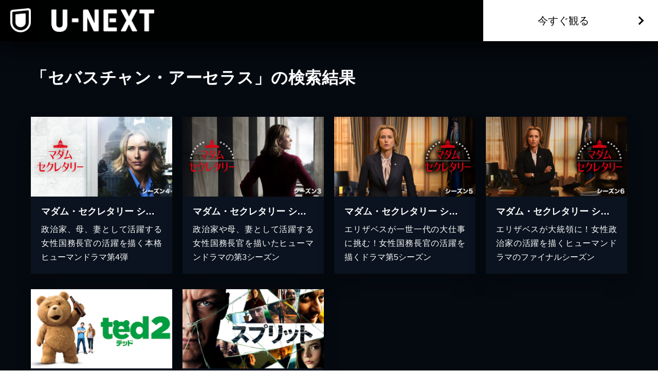

--- FILE ---
content_type: text/html; charset=utf-8
request_url: https://www.video.unext.jp/browse/credit/PER0233445/PRN0243720
body_size: 14374
content:
<!DOCTYPE html><html lang="ja"><head><meta charSet="utf-8"/><meta name="viewport" content="width=device-width, initial-scale=1"/><link rel="preload" as="image" href="/img/organism/general/pcHeader/logoLongWhite.png"/><link rel="preload" as="image" href="/img/organism/general/footer/logo--unext.png"/><link rel="stylesheet" href="/_next/static/chunks/caf836afc45a4af0.css" data-precedence="next"/><link rel="stylesheet" href="/_next/static/chunks/568e52308f87449a.css" data-precedence="next"/><link rel="stylesheet" href="/_next/static/chunks/03e19679a4273669.css" data-precedence="next"/><link rel="preload" as="script" fetchPriority="low" href="/_next/static/chunks/c07262b8854b8f77.js"/><script src="/_next/static/chunks/6aae6bbb7e05b1c6.js" async=""></script><script src="/_next/static/chunks/d598f1f652e2d146.js" async=""></script><script src="/_next/static/chunks/d6c3161eafdca609.js" async=""></script><script src="/_next/static/chunks/7a9930c5159ef7fb.js" async=""></script><script src="/_next/static/chunks/turbopack-0f972e4d677e403b.js" async=""></script><script src="/_next/static/chunks/d96012bcfc98706a.js" async=""></script><script src="/_next/static/chunks/73e3194f06db260e.js" async=""></script><script src="/_next/static/chunks/02e1202cb8f2f6c7.js" async=""></script><script src="/_next/static/chunks/2b234c67fd0b5f7e.js" async=""></script><script src="/_next/static/chunks/4ab6f2d411d5eb00.js" async=""></script><script src="/_next/static/chunks/532b618d5c089ad5.js" async=""></script><script src="/_next/static/chunks/3796195917d90b75.js" async=""></script><script src="/_next/static/chunks/a8f5db7a0bde1af2.js" async=""></script><script src="/_next/static/chunks/a13db14beec128fd.js" async=""></script><script src="/_next/static/chunks/1448199558ecd8a3.js" async=""></script><script src="/_next/static/chunks/a06b805b69c8b306.js" async=""></script><script src="/_next/static/chunks/575d7c98869a3b91.js" async=""></script><script src="/_next/static/chunks/b336bf0ecad5ad81.js" async=""></script><link rel="preload" href="/_next/static/chunks/71d7834aad0251ef.css" as="style"/><link rel="preload" href="https://www.googletagmanager.com/gtm.js?id=GTM-WWD5MFG" as="script"/><link rel="preload" href="https://sidecar.unext.jp/track/initiator" as="script"/><meta name="next-size-adjust" content=""/><title>セバスチャン・アーセラスの作品一覧 | U-NEXT 31日間無料トライアル</title><meta name="description" content="&lt;31日間無料トライアル実施中&gt;「セバスチャン・アーセラス」の作品一覧です。映画 / ドラマ / アニメ / 電子書籍を観るならU-NEXT。豊富な作品の中からお好きな作品を見つけて、是非お楽しみください。"/><meta name="robots" content="index,follow"/><link rel="canonical" href="https://video.unext.jp/browse/credit/PER0233445/PRN0243720"/><meta property="og:title" content="セバスチャン・アーセラスの作品一覧 | U-NEXT 31日間無料トライアル"/><meta property="og:description" content="&lt;31日間無料トライアル実施中&gt;「セバスチャン・アーセラス」の作品一覧です。映画 / ドラマ / アニメ / 電子書籍を観るならU-NEXT。豊富な作品の中からお好きな作品を見つけて、是非お楽しみください。"/><meta property="og:url" content="https://video.unext.jp/browse/credit/PER0233445/PRN0243720"/><meta property="og:site_name" content="U-NEXT"/><meta property="og:image" content="https://www.video.unext.jp/img/common/ogp.png"/><meta property="og:image:width" content="1200"/><meta property="og:image:height" content="630"/><meta property="og:type" content="article"/><meta name="twitter:card" content="summary_large_image"/><meta name="twitter:site" content="@watch_UNEXT"/><meta name="twitter:creator" content="@watch_UNEXT"/><meta name="twitter:title" content="セバスチャン・アーセラスの作品一覧 | U-NEXT 31日間無料トライアル"/><meta name="twitter:description" content="&lt;31日間無料トライアル実施中&gt;「セバスチャン・アーセラス」の作品一覧です。映画 / ドラマ / アニメ / 電子書籍を観るならU-NEXT。豊富な作品の中からお好きな作品を見つけて、是非お楽しみください。"/><meta name="twitter:image" content="https://www.video.unext.jp/img/common/ogp.png"/><meta name="twitter:image:width" content="1200"/><meta name="twitter:image:height" content="630"/><link rel="icon" href="/img/common/web-icon.png"/><link rel="apple-touch-icon" href="/img/common/apple-touch-icon.png"/><link rel="shortcut icon" href="/img/common/android-touch-icon.png"/><script src="/_next/static/chunks/a6dad97d9634a72d.js" noModule=""></script></head><body class="barlow_condensed_1dbf8b01-module__a_D7vW__variable"><div hidden=""><!--$--><!--/$--></div><div style="--color-lightText:hsla(0,0%,32%,1);--color-white_L-4:hsla(0,0%,96%,1);--color-white_L-2:hsla(0,0%,98%,1);--color-white2per:hsla(0,0%,100%,0.02);--color-white4per:hsla(0,0%,100%,0.04);--color-white5per:hsla(0,0%,100%,0.05);--color-white8per:hsla(0,0%,100%,0.08);--color-white10per:hsla(0,0%,100%,0.1);--color-white15per:hsla(0,0%,100%,0.15);--color-white20per:hsla(0,0%,100%,0.2);--color-white47per:hsla(0,0%,100%,0.47);--color-white50per:hsla(0,0%,100%,0.5);--color-white51per:hsla(0,0%,100%,0.51);--color-white70per:hsla(0,0%,100%,0.7);--color-white75per:hsla(0,0%,100%,0.75);--color-white90per:hsla(0,0%,100%,0.9);--color-black95per:hsla(0,0%,0%,0.95);--color-black90per:hsla(0,0%,0%,0.9);--color-black85per:hsla(0,0%,0%,0.85);--color-black80per:hsla(0,0%,0%,0.8);--color-black75per:hsla(0,0%,0%,0.75);--color-black70per:hsla(0,0%,0%,0.7);--color-black64per:hsla(0,0%,0%,0.64);--color-black50per:hsla(0,0%,0%,0.5);--color-black40per:hsla(0,0%,0%,0.4);--color-black34per:hsla(0,0%,0%,0.34);--color-black30per:hsla(0,0%,0%,0.3);--color-black24per:hsla(0,0%,0%,0.24);--color-black20per:hsla(0,0%,0%,0.2);--color-black16per:hsla(0,0%,0%,0.16);--color-black12per:hsla(0,0%,0%,0.12);--color-black10per:hsla(0,0%,0%,0.1);--color-black8per:hsla(0,0%,0%,0.08);--color-black4per:hsla(0,0%,0%,0.04);--color-bright80per:hsla(205,100%,43%,0.8);--color-divider:hsla(213,53%,4.8%,1);--color-dark_L97_5:hsla(213,53%,97.5%,1);--color-dark_L98_5:hsla(213,53%,98.5%,1);--color-dark20per:hsla(213,53%,8%,0.2);--color-dark50per:hsla(213,53%,8%,0.5);--color-dark90per:hsla(213,53%,8%,0.9);--color-dark_S-8_Lplus2:hsla(213,45%,10%,1);--color-dark_S-9_Lplus4:hsla(213,44%,12%,1);--color-dark_L-4:hsla(213,53%,4%,1);--color-dark_H-1_S97per_L60per:hsla(212,51.41%,4.8%,1);--color-dark_L-6:hsla(213,53%,2%,1);--color-dark_S-38_L-11:hsla(213,15%,-3%,1);--color-dark_H-3_S-6_L-8:hsla(210,47%,0%,1);--color-dark_Hplus1_L-4:hsla(214,53%,4%,1);--color-dark_Splus1_L-11:hsla(213,54%,-3%,1);--color-bright20per:hsla(205,100%,43%,0.2);--color-transparent:hsla(0,0%,0%,0);--color-white:hsla(0,0%,100%,1);--color-dark:hsla(213,53%,8%,1);--color-bright:hsla(205,100%,43%,1);--color-black:hsla(0,0%,0%,1)"><div style="--zIndex0:0;--zIndex1:100;--zIndex2:200;--zIndex3:300;--zIndex4:400;--zIndexmax:500"><div id="modal"></div><div id="overlay"></div><a class="index-module__l41deq__wrap" style="--zIndex:var(--zIndex3);--width:62px;--pointerEvents:auto;--logoWidth:28px;--pcWidth:80px;--pcLogoWidth:40px" id="linkId-mainLogo" href="https://video.unext.jp/"><div class="index-module__l41deq__logo" style="--logoWidth:28px;--pcLogoWidth:40px"><picture class="index-module__3Fdz0G__picture"><source media="(max-width:1023px)" srcSet="/img/organism/general/mainLogo/sp/unext.png"/><source media="(min-width:1024px)" srcSet="/img/organism/general/mainLogo/pc/unext.png"/><img class="index-module__3Fdz0G__pictureImg" src="/img/organism/general/mainLogo/pc/unext.png" alt="U-NEXT" loading="eager"/></picture></div></a><div class="index-module__AVi0FG__wrap" id="pcHeader" style="--zIndex:var(--zIndex1);--mappedColor-background:var(--color-black90per);--mappedColor-shadow:var(--color-black90per);--mappedColor-cta:var(--color-white);--mappedColor-ctaHover:var(--color-bright);--mappedColor-text:var(--color-black);--mappedColor-ctaTextHover:var(--color-white);--mappedColor-ctaArrowHover:var(--color-white)"><a href="https://video.unext.jp/" class="index-module__AVi0FG__logoWrap"><img src="/img/organism/general/pcHeader/logoLongWhite.png" alt="U-NEXT"/></a><div class="index-module__AVi0FG__rightArea"><button class="index-module__AVi0FG__ctaBtn">今すぐ観る</button></div></div><div class="index-module__cxBDhW__wrap"><div class="index-module__JgCBpq__content" style="--width:calc(100% - 20px);--maxWidthSp:580px;--maxWidthPc:1180px"><div class="index-module__6nqdiW__content" style="--spWidth:100%;--pcWidth:100%;--padding:10px;--spMarginLeft:0%;--pcMarginLeft:0%"><div class="index-module__8x30oW__wrap" style="--paddingTopSp:30px;--paddingTopPc:60px"></div><h1 class="index-module__cxBDhW__heading">「セバスチャン・アーセラス」の検索結果</h1></div></div><div class="index-module__8x30oW__wrap" style="--paddingTopSp:15px;--paddingTopPc:30px"></div><div class="index-module__JgCBpq__content" style="--width:calc(100% - 20px);--maxWidthSp:580px;--maxWidthPc:1180px"><div class="index-module__6nqdiW__content" style="--spWidth:100%;--pcWidth:25%;--padding:10px;--spMarginLeft:0%;--pcMarginLeft:0%"><div class="index-module__8x30oW__wrap" style="--paddingTopSp:15px;--paddingTopPc:30px"></div><a class="index-module__ewhntG__wrap index-module__ewhntG__isLink" style="--mappedColor-text:var(--color-white);--mappedColor-bg:var(--color-dark);--mappedColor-shadow:var(--color-black20per);--mappedColor-linkArrowBg:var(--color-white20per)" href="/title/SID0095696"><div class="index-module__2RZNBW__wrap" style="--aspectRatioSp:640 / 360;--aspectRatioPc:640 / 360"><picture class="index-module__Ix2W2G__picture"><source type="image/webp" srcSet="https://imgc.nxtv.jp/img/info/tit/00095/SID0095696.png?p=W360&amp;q=L&amp;f=webp 360w,https://imgc.nxtv.jp/img/info/tit/00095/SID0095696.png?p=W550&amp;q=L&amp;f=webp 550w,https://imgc.nxtv.jp/img/info/tit/00095/SID0095696.png?p=W700&amp;q=L&amp;f=webp 700w,https://imgc.nxtv.jp/img/info/tit/00095/SID0095696.png?p=W900&amp;q=L&amp;f=webp 900w,https://imgc.nxtv.jp/img/info/tit/00095/SID0095696.png?p=W1200&amp;q=L&amp;f=webp 1200w"/><img class="index-module__Ix2W2G__pictureImg" src="https://imgc.nxtv.jp/img/info/tit/00095/SID0095696.png?p=W700&amp;q=L&amp;f=webp" alt="マダム・セクレタリー シーズン4" loading="lazy"/></picture></div><div class="index-module__9z6JlG__wrap"></div><div class="index-module__l3yHTq__wrap" style="--heightPc:150px"><h4 class="index-module__l3yHTq__heading">マダム・セクレタリー シーズン4</h4><p class="index-module__l3yHTq__body">政治家、母、妻として活躍する女性国務長官の活躍を描く本格ヒューマンドラマ第4弾</p></div></a></div><div class="index-module__6nqdiW__content" style="--spWidth:100%;--pcWidth:25%;--padding:10px;--spMarginLeft:0%;--pcMarginLeft:0%"><div class="index-module__8x30oW__wrap" style="--paddingTopSp:15px;--paddingTopPc:30px"></div><a class="index-module__ewhntG__wrap index-module__ewhntG__isLink" style="--mappedColor-text:var(--color-white);--mappedColor-bg:var(--color-dark);--mappedColor-shadow:var(--color-black20per);--mappedColor-linkArrowBg:var(--color-white20per)" href="/title/SID0095695"><div class="index-module__2RZNBW__wrap" style="--aspectRatioSp:640 / 360;--aspectRatioPc:640 / 360"><picture class="index-module__Ix2W2G__picture"><source type="image/webp" srcSet="https://imgc.nxtv.jp/img/info/tit/00095/SID0095695.png?p=W360&amp;q=L&amp;f=webp 360w,https://imgc.nxtv.jp/img/info/tit/00095/SID0095695.png?p=W550&amp;q=L&amp;f=webp 550w,https://imgc.nxtv.jp/img/info/tit/00095/SID0095695.png?p=W700&amp;q=L&amp;f=webp 700w,https://imgc.nxtv.jp/img/info/tit/00095/SID0095695.png?p=W900&amp;q=L&amp;f=webp 900w,https://imgc.nxtv.jp/img/info/tit/00095/SID0095695.png?p=W1200&amp;q=L&amp;f=webp 1200w"/><img class="index-module__Ix2W2G__pictureImg" src="https://imgc.nxtv.jp/img/info/tit/00095/SID0095695.png?p=W700&amp;q=L&amp;f=webp" alt="マダム・セクレタリー シーズン3" loading="lazy"/></picture></div><div class="index-module__9z6JlG__wrap"></div><div class="index-module__l3yHTq__wrap" style="--heightPc:150px"><h4 class="index-module__l3yHTq__heading">マダム・セクレタリー シーズン3</h4><p class="index-module__l3yHTq__body">政治家や母、妻として活躍する女性国務長官を描いたヒューマンドラマの第3シーズン</p></div></a></div><div class="index-module__6nqdiW__content" style="--spWidth:100%;--pcWidth:25%;--padding:10px;--spMarginLeft:0%;--pcMarginLeft:0%"><div class="index-module__8x30oW__wrap" style="--paddingTopSp:15px;--paddingTopPc:30px"></div><a class="index-module__ewhntG__wrap index-module__ewhntG__isLink" style="--mappedColor-text:var(--color-white);--mappedColor-bg:var(--color-dark);--mappedColor-shadow:var(--color-black20per);--mappedColor-linkArrowBg:var(--color-white20per)" href="/title/SID0095697"><div class="index-module__2RZNBW__wrap" style="--aspectRatioSp:640 / 360;--aspectRatioPc:640 / 360"><picture class="index-module__Ix2W2G__picture"><source type="image/webp" srcSet="https://imgc.nxtv.jp/img/info/tit/00095/SID0095697.png?p=W360&amp;q=L&amp;f=webp 360w,https://imgc.nxtv.jp/img/info/tit/00095/SID0095697.png?p=W550&amp;q=L&amp;f=webp 550w,https://imgc.nxtv.jp/img/info/tit/00095/SID0095697.png?p=W700&amp;q=L&amp;f=webp 700w,https://imgc.nxtv.jp/img/info/tit/00095/SID0095697.png?p=W900&amp;q=L&amp;f=webp 900w,https://imgc.nxtv.jp/img/info/tit/00095/SID0095697.png?p=W1200&amp;q=L&amp;f=webp 1200w"/><img class="index-module__Ix2W2G__pictureImg" src="https://imgc.nxtv.jp/img/info/tit/00095/SID0095697.png?p=W700&amp;q=L&amp;f=webp" alt="マダム・セクレタリー シーズン5" loading="lazy"/></picture></div><div class="index-module__9z6JlG__wrap"></div><div class="index-module__l3yHTq__wrap" style="--heightPc:150px"><h4 class="index-module__l3yHTq__heading">マダム・セクレタリー シーズン5</h4><p class="index-module__l3yHTq__body">エリザベスが一世一代の大仕事に挑む！女性国務長官の活躍を描くドラマ第5シーズン</p></div></a></div><div class="index-module__6nqdiW__content" style="--spWidth:100%;--pcWidth:25%;--padding:10px;--spMarginLeft:0%;--pcMarginLeft:0%"><div class="index-module__8x30oW__wrap" style="--paddingTopSp:15px;--paddingTopPc:30px"></div><a class="index-module__ewhntG__wrap index-module__ewhntG__isLink" style="--mappedColor-text:var(--color-white);--mappedColor-bg:var(--color-dark);--mappedColor-shadow:var(--color-black20per);--mappedColor-linkArrowBg:var(--color-white20per)" href="/title/SID0095698"><div class="index-module__2RZNBW__wrap" style="--aspectRatioSp:640 / 360;--aspectRatioPc:640 / 360"><picture class="index-module__Ix2W2G__picture"><source type="image/webp" srcSet="https://imgc.nxtv.jp/img/info/tit/00095/SID0095698.png?p=W360&amp;q=L&amp;f=webp 360w,https://imgc.nxtv.jp/img/info/tit/00095/SID0095698.png?p=W550&amp;q=L&amp;f=webp 550w,https://imgc.nxtv.jp/img/info/tit/00095/SID0095698.png?p=W700&amp;q=L&amp;f=webp 700w,https://imgc.nxtv.jp/img/info/tit/00095/SID0095698.png?p=W900&amp;q=L&amp;f=webp 900w,https://imgc.nxtv.jp/img/info/tit/00095/SID0095698.png?p=W1200&amp;q=L&amp;f=webp 1200w"/><img class="index-module__Ix2W2G__pictureImg" src="https://imgc.nxtv.jp/img/info/tit/00095/SID0095698.png?p=W700&amp;q=L&amp;f=webp" alt="マダム・セクレタリー シーズン6" loading="lazy"/></picture></div><div class="index-module__9z6JlG__wrap"></div><div class="index-module__l3yHTq__wrap" style="--heightPc:150px"><h4 class="index-module__l3yHTq__heading">マダム・セクレタリー シーズン6</h4><p class="index-module__l3yHTq__body">エリザベスが大統領に！女性政治家の活躍を描くヒューマンドラマのファイナルシーズン</p></div></a></div><div class="index-module__6nqdiW__content" style="--spWidth:100%;--pcWidth:25%;--padding:10px;--spMarginLeft:0%;--pcMarginLeft:0%"><div class="index-module__8x30oW__wrap" style="--paddingTopSp:15px;--paddingTopPc:30px"></div><a class="index-module__ewhntG__wrap index-module__ewhntG__isLink" style="--mappedColor-text:var(--color-white);--mappedColor-bg:var(--color-dark);--mappedColor-shadow:var(--color-black20per);--mappedColor-linkArrowBg:var(--color-white20per)" href="/title/SID0021136"><div class="index-module__2RZNBW__wrap" style="--aspectRatioSp:640 / 360;--aspectRatioPc:640 / 360"><picture class="index-module__Ix2W2G__picture"><source type="image/webp" srcSet="https://imgc.nxtv.jp/img/info/tit/00021/SID0021136.png?p=W360&amp;q=L&amp;f=webp 360w,https://imgc.nxtv.jp/img/info/tit/00021/SID0021136.png?p=W550&amp;q=L&amp;f=webp 550w,https://imgc.nxtv.jp/img/info/tit/00021/SID0021136.png?p=W700&amp;q=L&amp;f=webp 700w,https://imgc.nxtv.jp/img/info/tit/00021/SID0021136.png?p=W900&amp;q=L&amp;f=webp 900w,https://imgc.nxtv.jp/img/info/tit/00021/SID0021136.png?p=W1200&amp;q=L&amp;f=webp 1200w"/><img class="index-module__Ix2W2G__pictureImg" src="https://imgc.nxtv.jp/img/info/tit/00021/SID0021136.png?p=W700&amp;q=L&amp;f=webp" alt="テッド２" loading="lazy"/></picture></div><div class="index-module__9z6JlG__wrap"></div><div class="index-module__l3yHTq__wrap" style="--heightPc:150px"><h4 class="index-module__l3yHTq__heading">テッド２</h4><p class="index-module__l3yHTq__body">中年テディベアが騒動を巻き起こすコメディ第2弾。人権ほしさにテッドが大奔走！</p></div></a></div><div class="index-module__6nqdiW__content" style="--spWidth:100%;--pcWidth:25%;--padding:10px;--spMarginLeft:0%;--pcMarginLeft:0%"><div class="index-module__8x30oW__wrap" style="--paddingTopSp:15px;--paddingTopPc:30px"></div><a class="index-module__ewhntG__wrap index-module__ewhntG__isLink" style="--mappedColor-text:var(--color-white);--mappedColor-bg:var(--color-dark);--mappedColor-shadow:var(--color-black20per);--mappedColor-linkArrowBg:var(--color-white20per)" href="/title/SID0030485"><div class="index-module__2RZNBW__wrap" style="--aspectRatioSp:640 / 360;--aspectRatioPc:640 / 360"><picture class="index-module__Ix2W2G__picture"><source type="image/webp" srcSet="https://imgc.nxtv.jp/img/info/tit/00030/SID0030485.png?p=W360&amp;q=L&amp;f=webp 360w,https://imgc.nxtv.jp/img/info/tit/00030/SID0030485.png?p=W550&amp;q=L&amp;f=webp 550w,https://imgc.nxtv.jp/img/info/tit/00030/SID0030485.png?p=W700&amp;q=L&amp;f=webp 700w,https://imgc.nxtv.jp/img/info/tit/00030/SID0030485.png?p=W900&amp;q=L&amp;f=webp 900w,https://imgc.nxtv.jp/img/info/tit/00030/SID0030485.png?p=W1200&amp;q=L&amp;f=webp 1200w"/><img class="index-module__Ix2W2G__pictureImg" src="https://imgc.nxtv.jp/img/info/tit/00030/SID0030485.png?p=W700&amp;q=L&amp;f=webp" alt="スプリット" loading="lazy"/></picture></div><div class="index-module__9z6JlG__wrap"></div><div class="index-module__l3yHTq__wrap" style="--heightPc:150px"><h4 class="index-module__l3yHTq__heading">スプリット</h4><p class="index-module__l3yHTq__body">M.ナイト・シャマラン監督が『ヴィジット』のスタッフを再結集したサスペンス</p></div></a></div></div><div class="index-module__JgCBpq__content" style="--width:calc(100% - 20px);--maxWidthSp:580px;--maxWidthPc:1180px"><div class="index-module__6nqdiW__content" style="--spWidth:100%;--pcWidth:100%;--padding:10px;--spMarginLeft:0%;--pcMarginLeft:0%"><div class="index-module__8x30oW__wrap" style="--paddingTopSp:40px;--paddingTopPc:80px"></div></div></div><div class="index-module__JgCBpq__content" style="--width:calc(100% - 20px);--maxWidthSp:580px;--maxWidthPc:1180px"><div class="index-module__6nqdiW__content" style="--spWidth:100%;--pcWidth:100%;--padding:10px;--spMarginLeft:0%;--pcMarginLeft:0%"><div class="index-module__8x30oW__wrap" style="--paddingTopSp:40px;--paddingTopPc:80px"></div><div style="--mappedColor-background:var(--color-bright);--mappedColor-text:var(--color-white);--mappedColor-additionalText:var(--color-white)"><button class="index-module__mrvn4a__btn">今すぐ観る</button></div><div class="index-module__8x30oW__wrap" style="--paddingTopSp:30px;--paddingTopPc:60px"></div></div></div><div class="index-module__8x30oW__wrap" style="--paddingTopSp:60px;--paddingTopPc:120px"></div></div><div class="index-module__uxx_Jq__wrap" style="--mappedColor-panel:var(--color-bright);--mappedColor-note:var(--color-white);--mappedColor-background:var(--color-divider);--mappedColor-accordionBtn:var(--color-white)"><div class="index-module__8x30oW__wrap" style="--paddingTopSp:60px;--paddingTopPc:120px"></div><h2 class="index-module__mP0y4a__text" style="--mappedColor-strong:var(--color-bright);--mappedColor-normal:var(--color-white)">見放題作品数<em>No.1</em><small>※</small>！ <span><strong><em>U-NEXT</em>とは</strong></span></h2><small class="index-module__uxx_Jq__note">※GEM Partners調べ/2026年1⽉ 国内の主要な定額制動画配信サービスにおける洋画/邦画/海外ドラマ/韓流・アジアドラマ/国内ドラマ/アニメを調査。別途、有料作品あり。</small><div class="index-module__8x30oW__wrap" style="--paddingTopSp:40px;--paddingTopPc:80px"></div><div class="index-module__uxx_Jq__points"><div class="index-module__HgiatG__wrap" style="--orderOfPanel:0"><h3 class="index-module__HgiatG__title">01</h3><h4 class="index-module__HgiatG__subTitle">390,000<!-- --> 本以上が見放題！<br/>最新レンタル作品も充実。</h4><div class="index-module__HgiatG__content"><div><div class="index-module__HgiatG__contentInner"><p class="index-module__HgiatG__text">見放題のラインアップ数は断トツのNo.1。だから観たい作品を、たっぷり、お得に楽しめます。また、最新作のレンタルもぞくぞく配信。もう、観たい気分を我慢する必要はありません。</p><ul class="index-module__HgiatG__notes"></ul></div></div></div><div class="index-module__HgiatG__accordionBtnWrap"><div class="index-module__4YjoCq__btn " style="--spSize:24px;--pcSize:24px;--mappedColor-line:var(--color-white)"></div></div></div><div class="index-module__HgiatG__wrap" style="--orderOfPanel:1"><h3 class="index-module__HgiatG__title">02</h3><h4 class="index-module__HgiatG__subTitle">動画も書籍も<br/>U-NEXTひとつでOK。</h4><div class="index-module__HgiatG__content"><div><div class="index-module__HgiatG__contentInner"><p class="index-module__HgiatG__text">映画 / ドラマ / アニメはもちろん、マンガ / ラノベ / 書籍 / 雑誌も豊富にラインアップ。あなたの好きな作品に、きっと出会えます。</p><ul class="index-module__HgiatG__notes"></ul></div></div></div><div class="index-module__HgiatG__accordionBtnWrap"><div class="index-module__4YjoCq__btn " style="--spSize:24px;--pcSize:24px;--mappedColor-line:var(--color-white)"></div></div></div><div class="index-module__HgiatG__wrap" style="--orderOfPanel:2"><h3 class="index-module__HgiatG__title">03</h3><h4 class="index-module__HgiatG__subTitle">毎月もらえる<br/>1,200<!-- -->ポイントでお得に。</h4><div class="index-module__HgiatG__content"><div><div class="index-module__HgiatG__contentInner"><p class="index-module__HgiatG__text">毎月もらえる1,200円分のポイントは、最新映画のレンタルやマンガの購入に使えます。翌月に持ち越すこともできるので、お好きな作品にご利用ください。</p><ul class="index-module__HgiatG__notes"><li class="index-module__HgiatG__note">※<!-- -->ポイントは最大90日まで持ち越し可能です。</li></ul></div></div></div><div class="index-module__HgiatG__accordionBtnWrap"><div class="index-module__4YjoCq__btn " style="--spSize:24px;--pcSize:24px;--mappedColor-line:var(--color-white)"></div></div></div><div class="index-module__HgiatG__wrap" style="--orderOfPanel:3"><h3 class="index-module__HgiatG__title">04</h3><h4 class="index-module__HgiatG__subTitle">解約は<br/>いつでもOK。</h4><div class="index-module__HgiatG__content"><div><div class="index-module__HgiatG__contentInner"><p class="index-module__HgiatG__text">U-NEXTの解約は、いつでも手続き可能です。無料トライアル期間中の解約の場合、月額料金は発生しませんので安心してお試しください。</p><ul class="index-module__HgiatG__notes"></ul></div></div></div><div class="index-module__HgiatG__accordionBtnWrap"><div class="index-module__4YjoCq__btn " style="--spSize:24px;--pcSize:24px;--mappedColor-line:var(--color-white)"></div></div></div></div></div><div class="index-module__1jPYXa__wrap" style="background-color:var(--color-divider)"><div class="index-module__JgCBpq__content" style="--width:calc(100% - 20px);--maxWidthSp:580px;--maxWidthPc:1180px"><div class="index-module__6nqdiW__content" style="--spWidth:100%;--pcWidth:100%;--padding:10px;--spMarginLeft:0%;--pcMarginLeft:0%"><div class="index-module__8x30oW__wrap" style="--paddingTopSp:60px;--paddingTopPc:120px"></div><div style="--mappedColor-background:var(--color-bright);--mappedColor-text:var(--color-white);--mappedColor-additionalText:var(--color-white)"><button class="index-module__mrvn4a__btn">今すぐ観る</button></div></div></div></div><div class="index-module__SGbuUG__wrap" style="--mappedColor-background:var(--color-dark_H-1_S97per_L60per)"><div><div class="index-module__8x30oW__wrap" style="--paddingTopSp:60px;--paddingTopPc:120px"></div><div class="index-module__SGbuUG__inner"><div class="index-module__2RZNBW__wrap" style="--aspectRatioSp:659 / 591;--aspectRatioPc:2880 / 1114"><picture class="index-module__3Fdz0G__picture"><source media="(max-width:1023px)" srcSet="/img/organism/service/device/sp/device--standard--dark.webp"/><source media="(min-width:1024px)" srcSet="/img/organism/service/device/pc/device--standard--dark.webp"/><img class="index-module__3Fdz0G__pictureImg" src="/img/organism/service/device/pc/device--standard--dark.webp" alt="ユーネクストデバイス画像" loading="lazy"/></picture></div></div></div></div><div class="index-module__jE9wKW__wrap" style="--mappedColor-background:var(--color-dark_H-1_S97per_L60per);--mappedColor-rowOdd:var(--color-white4per);--mappedColor-rowEven:var(--color-white2per);--mappedColor-text:var(--color-white)"><div class="index-module__8x30oW__wrap" style="--paddingTopSp:60px;--paddingTopPc:120px"></div><h2 class="index-module__mP0y4a__text" style="--mappedColor-strong:var(--color-bright);--mappedColor-normal:var(--color-white)">サービススペックと利用料金</h2><div class="index-module__JgCBpq__content" style="--width:100%;--maxWidthSp:600px;--maxWidthPc:1200px"><div class="index-module__6nqdiW__content" style="--spWidth:100%;--pcWidth:100%;--padding:0px;--spMarginLeft:0%;--pcMarginLeft:0%"><div class="index-module__8x30oW__wrap" style="--paddingTopSp:40px;--paddingTopPc:80px"></div><div class="index-module__X8lhpa__wrap"><div class="index-module__X8lhpa__left"><p class="index-module__X8lhpa__text">無料トライアル</p></div><div class="index-module__X8lhpa__right"><div class="index-module__X8lhpa__inner"><p class="index-module__X8lhpa__text">31日間</p></div></div></div><div class="index-module__X8lhpa__wrap"><div class="index-module__X8lhpa__left"><p class="index-module__X8lhpa__text">無料トライアル後の⽉額料金</p></div><div class="index-module__X8lhpa__right"><div class="index-module__X8lhpa__inner"><p class="index-module__X8lhpa__text">2,189円</p><p class="index-module__X8lhpa__comment">（税込）</p></div></div></div><div class="index-module__X8lhpa__wrap"><div class="index-module__X8lhpa__left"><p class="index-module__X8lhpa__text">毎⽉もらえるU-NEXTポイント</p></div><div class="index-module__X8lhpa__right"><div class="index-module__X8lhpa__inner"><p class="index-module__X8lhpa__text">1,200円分</p></div></div></div><div class="index-module__X8lhpa__wrap"><div class="index-module__X8lhpa__left"><p class="index-module__X8lhpa__text">同時視聴アカウント数</p></div><div class="index-module__X8lhpa__right"><div class="index-module__X8lhpa__inner"><p class="index-module__X8lhpa__text">4</p></div></div></div><div class="index-module__X8lhpa__wrap"><div class="index-module__X8lhpa__left"><p class="index-module__X8lhpa__text">アカウントごとの機能制限設定</p></div><div class="index-module__X8lhpa__right"><div class="index-module__X8lhpa__inner"><svg class="index-module__X8lhpa__check" viewBox="0 0 24 24"><path d="m9 16.172 10.594-10.594 1.406 1.406-12 12-5.578-5.578 1.406-1.406z"></path></svg></div></div></div><div class="index-module__X8lhpa__wrap"><div class="index-module__X8lhpa__left"><p class="index-module__X8lhpa__text">ポイント還元</p></div><div class="index-module__X8lhpa__right"><div class="index-module__X8lhpa__inner"><p class="index-module__X8lhpa__text">最⼤40%<span>※</span></p></div></div><ul class="index-module__X8lhpa__notes"><li class="index-module__X8lhpa__note">※<!-- -->40％ポイント還元の対象は、クレジットカード決済による作品の購入 / レンタルです。</li><li class="index-module__X8lhpa__note">※<!-- -->iOSアプリのUコイン決済による作品の購入 / レンタルは、20％のポイント還元です。</li><li class="index-module__X8lhpa__note">※<!-- -->還元の対象外となる決済方法や商品があります。くわしくは<a href="https://help.unext.jp/guide/detail/how-to-pointback-program">こちら</a>をご確認ください。</li></ul></div><div class="index-module__X8lhpa__wrap"><div class="index-module__X8lhpa__left"><p class="index-module__X8lhpa__text">フルHD画質 / 4K画質</p></div><div class="index-module__X8lhpa__right"><div class="index-module__X8lhpa__inner"><svg class="index-module__X8lhpa__check" viewBox="0 0 24 24"><path d="m9 16.172 10.594-10.594 1.406 1.406-12 12-5.578-5.578 1.406-1.406z"></path></svg></div></div></div><div class="index-module__X8lhpa__wrap"><div class="index-module__X8lhpa__left"><p class="index-module__X8lhpa__text">⾼⾳質（DOLBY DIGITAL PLUS）</p></div><div class="index-module__X8lhpa__right"><div class="index-module__X8lhpa__inner"><svg class="index-module__X8lhpa__check" viewBox="0 0 24 24"><path d="m9 16.172 10.594-10.594 1.406 1.406-12 12-5.578-5.578 1.406-1.406z"></path></svg></div></div></div><div class="index-module__X8lhpa__wrap"><div class="index-module__X8lhpa__left"><p class="index-module__X8lhpa__text">テレビ / スマホ / PCなどに対応</p></div><div class="index-module__X8lhpa__right"><div class="index-module__X8lhpa__inner"><svg class="index-module__X8lhpa__check" viewBox="0 0 24 24"><path d="m9 16.172 10.594-10.594 1.406 1.406-12 12-5.578-5.578 1.406-1.406z"></path></svg></div></div></div><div class="index-module__X8lhpa__wrap"><div class="index-module__X8lhpa__left"><p class="index-module__X8lhpa__text">ダウンロード機能</p></div><div class="index-module__X8lhpa__right"><div class="index-module__X8lhpa__inner"><svg class="index-module__X8lhpa__check" viewBox="0 0 24 24"><path d="m9 16.172 10.594-10.594 1.406 1.406-12 12-5.578-5.578 1.406-1.406z"></path></svg></div></div></div><div class="index-module__X8lhpa__wrap"><div class="index-module__X8lhpa__left"><p class="index-module__X8lhpa__text">動画も書籍も楽しめる</p></div><div class="index-module__X8lhpa__right"><div class="index-module__X8lhpa__inner"><svg class="index-module__X8lhpa__check" viewBox="0 0 24 24"><path d="m9 16.172 10.594-10.594 1.406 1.406-12 12-5.578-5.578 1.406-1.406z"></path></svg></div></div></div><div class="index-module__X8lhpa__wrap"><div class="index-module__X8lhpa__left"><p class="index-module__X8lhpa__text">⾒放題作品</p></div><div class="index-module__X8lhpa__right"><div class="index-module__X8lhpa__inner"><p class="index-module__X8lhpa__text">390,000本以上</p></div></div></div><div class="index-module__X8lhpa__wrap"><div class="index-module__X8lhpa__left"><p class="index-module__X8lhpa__text">ポイント（レンタル）作品</p></div><div class="index-module__X8lhpa__right"><div class="index-module__X8lhpa__inner"><p class="index-module__X8lhpa__text">50,000本以上</p></div></div></div><div class="index-module__X8lhpa__wrap"><div class="index-module__X8lhpa__left"><p class="index-module__X8lhpa__text">無料マンガ</p></div><div class="index-module__X8lhpa__right"><div class="index-module__X8lhpa__inner"><p class="index-module__X8lhpa__text">20,000冊以上</p></div></div></div><div class="index-module__X8lhpa__wrap"><div class="index-module__X8lhpa__left"><p class="index-module__X8lhpa__text">U-NEXTオリジナル書籍読み放題</p></div><div class="index-module__X8lhpa__right"><div class="index-module__X8lhpa__inner"><svg class="index-module__X8lhpa__check" viewBox="0 0 24 24"><path d="m9 16.172 10.594-10.594 1.406 1.406-12 12-5.578-5.578 1.406-1.406z"></path></svg></div></div></div><div class="index-module__X8lhpa__wrap"><div class="index-module__X8lhpa__left"><p class="index-module__X8lhpa__text">雑誌読み放題</p></div><div class="index-module__X8lhpa__right"><div class="index-module__X8lhpa__inner"><p class="index-module__X8lhpa__text">210誌以上</p></div></div></div><div class="index-module__X8lhpa__wrap"><div class="index-module__X8lhpa__left"><p class="index-module__X8lhpa__text">プロが選ぶおすすめ特集</p></div><div class="index-module__X8lhpa__right"><div class="index-module__X8lhpa__inner"><p class="index-module__X8lhpa__text">5,000以上</p></div></div></div><div class="index-module__X8lhpa__wrap"><div class="index-module__X8lhpa__left"><p class="index-module__X8lhpa__text">いつでも解約できる</p></div><div class="index-module__X8lhpa__right"><div class="index-module__X8lhpa__inner"><svg class="index-module__X8lhpa__check" viewBox="0 0 24 24"><path d="m9 16.172 10.594-10.594 1.406 1.406-12 12-5.578-5.578 1.406-1.406z"></path></svg></div></div></div></div></div></div><div class="index-module__1jPYXa__wrap" style="background-color:var(--color-divider)"><div class="index-module__JgCBpq__content" style="--width:calc(100% - 20px);--maxWidthSp:580px;--maxWidthPc:1180px"><div class="index-module__6nqdiW__content" style="--spWidth:100%;--pcWidth:100%;--padding:10px;--spMarginLeft:0%;--pcMarginLeft:0%"><div class="index-module__8x30oW__wrap" style="--paddingTopSp:60px;--paddingTopPc:120px"></div><div style="--mappedColor-background:var(--color-bright);--mappedColor-text:var(--color-white);--mappedColor-additionalText:var(--color-white)"><button class="index-module__mrvn4a__btn">今すぐ観る</button></div></div></div></div><div class="index-module__8xHqna__wrap" style="--mappedColor-background:var(--color-dark_H-1_S97per_L60per)"><div class="index-module__8x30oW__wrap" style="--paddingTopSp:60px;--paddingTopPc:120px"></div><div class="index-module__2RZNBW__wrap" style="--aspectRatioSp:750 / 800;--aspectRatioPc:2880 / 1440"><picture class="index-module__3Fdz0G__picture"><source media="(max-width:1023px)" srcSet="/img/organism/service/screen/sp/screen.webp"/><source media="(min-width:1024px)" srcSet="/img/organism/service/screen/pc/screen.webp"/><img class="index-module__3Fdz0G__pictureImg" src="/img/organism/service/screen/pc/screen.webp" alt="ユーネクストコンテンツ画像" loading="lazy"/></picture></div></div><div class="index-module__8Cq84G__root" style="--mappedColor-background:var(--color-dark_H-1_S97per_L60per);--mappedColor-panelAreaBackground:var(--color-white2per);--mappedColor-lead:var(--color-white)"><div class="index-module__8x30oW__wrap" style="--paddingTopSp:60px;--paddingTopPc:120px"></div><h2 class="index-module__mP0y4a__text" style="--mappedColor-strong:var(--color-bright);--mappedColor-normal:var(--color-white)"><span>無料トライアルの</span><span><strong>2つの特典</strong></span></h2><div class="index-module__8x30oW__wrap" style="--paddingTopSp:30px;--paddingTopPc:80px"></div><div class="index-module__8Cq84G__benefitAreaBg" style="--mappedColor-background:var(--color-dark_H-1_S97per_L60per);--mappedColor-panelAreaBackground:var(--color-white2per);--mappedColor-lead:var(--color-white)"><div class="index-module__JgCBpq__content" style="--width:calc(100% - 20px);--maxWidthSp:580px;--maxWidthPc:1180px"><div class="index-module__6nqdiW__content" style="--spWidth:100%;--pcWidth:100%;--padding:10px;--spMarginLeft:0%;--pcMarginLeft:0%"><div class="index-module__8x30oW__wrap" style="--paddingTopSp:0px;--paddingTopPc:60px"></div><div style="--mappedColor-panel:var(--color-bright);--mappedColor-text:var(--color-white);--mappedColor-note:var(--color-white)"><div class="index-module__VKCpBq__benefitRow"><div class="index-module__JmTwIG__wrap"><div class="index-module__JmTwIG__bg" style="--pcBgPattern:linear-gradient(
          135deg,
          rgb(0 0 0 / 16%) 0%,
          rgb(0 0 0 / 16%) 261px,
          rgb(0 0 0 / 12%) 261px,
          rgb(0 0 0 / 12%) calc(100% - 133px),
          rgb(0 0 0 / 16%) calc(100% - 133px),
          rgb(0 0 0 / 16%) 100%
        )"><div class="index-module__JmTwIG__panelInner"><div class="index-module__JmTwIG__upper"><div><p class="index-module__JmTwIG__lead">390,000<!-- -->本以上の動画 / <br/>210<!-- -->誌以上の雑誌が</p><h3 class="index-module__JmTwIG__heading">見放題 <br/>読み放題</h3></div></div><div class="index-module__JmTwIG__lower"><p class="index-module__JmTwIG__lowerText"><em>31</em>日間<em><strong>0</strong></em>円<small>※</small></p></div></div></div><small class="index-module__JmTwIG__note">※無料トライアル期間終了日の翌日が属する月から月額料金が発生します。<br/>※日割りでのご請求はいたしません。</small></div><div class="index-module__JmTwIG__wrap"><div class="index-module__JmTwIG__bg" style="--pcBgPattern:linear-gradient(
          135deg,
          rgb(0 0 0 / 12%) 0%,
          rgb(0 0 0 / 12%) 261px,
          rgb(0 0 0 / 16%) 261px,
          rgb(0 0 0 / 16%) calc(100% - 133px),
          rgb(0 0 0 / 12%) calc(100% - 133px),
          rgb(0 0 0 / 12%) 100%
        )"><div class="index-module__JmTwIG__panelInner"><div class="index-module__JmTwIG__upper"><div><p class="index-module__JmTwIG__lead">最新作の<br/>レンタルに使える</p><h3 class="index-module__JmTwIG__heading">ポイント<br/>プレゼント</h3></div></div><div class="index-module__JmTwIG__lower"><p class="index-module__JmTwIG__lowerText"><em><strong>600</strong></em>円分</p></div></div></div></div></div></div><p class="index-module__8Cq84G__lead" style="--mappedColor-background:var(--color-dark_H-1_S97per_L60per);--mappedColor-panelAreaBackground:var(--color-white2per);--mappedColor-lead:var(--color-white)">U-NEXTがお届けするサービスを、31日間ゆっくりとお試しください。</p><div class="index-module__8x30oW__wrap" style="--paddingTopSp:40px;--paddingTopPc:80px"></div></div></div></div></div><div class="index-module__1jPYXa__wrap" style="background-color:var(--color-divider)"><div class="index-module__JgCBpq__content" style="--width:calc(100% - 20px);--maxWidthSp:580px;--maxWidthPc:1180px"><div class="index-module__6nqdiW__content" style="--spWidth:100%;--pcWidth:100%;--padding:10px;--spMarginLeft:0%;--pcMarginLeft:0%"><div class="index-module__8x30oW__wrap" style="--paddingTopSp:60px;--paddingTopPc:120px"></div><div style="--mappedColor-background:var(--color-bright);--mappedColor-text:var(--color-white);--mappedColor-additionalText:var(--color-white)"><button class="index-module__mrvn4a__btn">今すぐ観る</button></div><div class="index-module__8x30oW__wrap" style="--paddingTopSp:60px;--paddingTopPc:120px"></div></div></div></div><div class="index-module__1jPYXa__wrap" style="background-color:var(--color-dark)" id="U-NEXT MOBILE"><div class="index-module__8x30oW__wrap" style="--paddingTopSp:90px;--paddingTopPc:180px"></div><div class="index-module__JgCBpq__content" style="--width:calc(100% - 20px);--maxWidthSp:580px;--maxWidthPc:1180px"><div class="index-module__6nqdiW__content" style="--spWidth:100%;--pcWidth:66.66666666666666%;--padding:10px;--spMarginLeft:0%;--pcMarginLeft:16.666666666666664%"><h2 class="index-module__0CPsqq__text" style="--mappedColor-text:var(--color-white);--mappedColor-textSecond:var(--color-bright);--spFontSize:27px;--pcFontSize:40px;--spTextAlign:left;--pcTextAlign:center"><strong>モバイルsetプランが<br class="index-module__YONw3q__base index-module__YONw3q__sp"/>新登場！</strong></h2><div class="index-module__8x30oW__wrap" style="--paddingTopSp:30px;--paddingTopPc:30px"></div><picture class="index-module__3Fdz0G__picture" style="--pcMaxWidth:640px"><source media="(max-width:1023px)" srcSet="/img/organism/service/unextMobile/sp/img.png"/><source media="(min-width:1024px)" srcSet="/img/organism/service/unextMobile/pc/img.png"/><img class="index-module__3Fdz0G__pictureImg" src="/img/organism/service/unextMobile/pc/img.png" alt="U-NEXT MOBILE" loading="lazy"/></picture></div></div><div class="index-module__JgCBpq__content" style="--width:calc(100% - 20px);--maxWidthSp:580px;--maxWidthPc:1180px"><div class="index-module__6nqdiW__content" style="--spWidth:100%;--pcWidth:50%;--padding:10px;--spMarginLeft:0%;--pcMarginLeft:25%"><div class="index-module__8x30oW__wrap" style="--paddingTopSp:30px;--paddingTopPc:30px"></div><h3 class="index-module__0CPsqq__text" style="--mappedColor-text:var(--color-white);--mappedColor-textSecond:var(--color-bright);--spFontSize:21px;--pcFontSize:24px;--spTextAlign:left;--pcTextAlign:center"><strong>毎月のスマホ代をもっとお得に！</strong></h3><div class="index-module__8x30oW__wrap" style="--paddingTopSp:15px;--paddingTopPc:30px"></div><p class="index-module__KK1-lW__text index-module__KK1-lW__body" style="--textAlignSp:left;--textAlignPc:center;--mappedColor-text:var(--color-white);--mappedColor-textSecond:var(--color-bright)">U-NEXTの「月額プラン」会員が毎月もらえる<br class="index-module__YONw3q__base index-module__YONw3q__pc"/>1,200円分のポイントを活用すれば、セット割引<small>※1</small>と合わせて、<br class="index-module__YONw3q__base index-module__YONw3q__pc"/>毎月のスマホ代（20GB）が実質300円<small>※2</small>に。<br class="index-module__YONw3q__base index-module__YONw3q__pc"/>ご利用には別途「U-NEXT MOBILE」のお申し込みが必要です。</p><div class="index-module__8x30oW__wrap" style="--paddingTopSp:15px;--paddingTopPc:30px"></div><small class="index-module__KK1-lW__text index-module__KK1-lW__small" style="--textAlignSp:left;--textAlignPc:left;--mappedColor-text:var(--color-white);--mappedColor-textSecond:var(--color-bright)">※1：セット割引とは、対象サービス（U-NEXTの月額プランまたはサッカーパック）をご契約中の方に月額基本料1,800円/月から300円/月の値引きがされる特典です。<br/>※2：U-NEXTの月額プラン会員が毎月もらえる1,200円分のポイントを、U-NEXT MOBILEの月額基本料の支払いに充てた場合。<br/>※2：決済時において支払金額に相当するポイントを保有していない場合、差額分の料金はご登録のクレジットカードでのお支払いとなります。<br/>※2：通話料、SMS通信料、オプション（かけ放題など）の月額利用料は別途発生します。</small></div></div><div class="index-module__8x30oW__wrap" style="--paddingTopSp:90px;--paddingTopPc:180px"></div></div><div class="index-module__EsTyhG__wrap" style="--mappedColor-background:var(--color-dark_H-1_S97per_L60per);--mappedColor-qaBackground:var(--color-white4per);--mappedColor-text:var(--color-white);--mappedColor-border:var(--color-white);--mappedColor-accordionBtn:var(--color-white)"><div class="index-module__8x30oW__wrap" style="--paddingTopSp:60px;--paddingTopPc:120px"></div><h2 class="index-module__mP0y4a__text" style="--mappedColor-strong:var(--color-bright);--mappedColor-normal:var(--color-white)">よくある質問</h2><div class="index-module__JgCBpq__content" style="--width:100%;--maxWidthSp:600px;--maxWidthPc:1200px"><div class="index-module__6nqdiW__content" style="--spWidth:100%;--pcWidth:100%;--padding:0px;--spMarginLeft:0%;--pcMarginLeft:0%"><div class="index-module__8x30oW__wrap" style="--paddingTopSp:40px;--paddingTopPc:80px"></div><div class="index-module__aaSIia__wrap" style="--mappedColor-background:var(--color-dark_H-1_S97per_L60per);--mappedColor-qaBackground:var(--color-white4per);--mappedColor-text:var(--color-white);--mappedColor-border:var(--color-white);--mappedColor-accordionBtn:var(--color-white)"><div class="index-module__aaSIia__question"><p class="index-module__aaSIia__questionText">U-NEXTとは？</p><div class="index-module__4YjoCq__btn " style="--spSize:24px;--pcSize:24px;--mappedColor-line:var(--color-white)"></div></div><div class="index-module__aaSIia__content"><div class="index-module__aaSIia__inner"><div class="index-module__aaSIia__answer"><p class="index-module__aaSIia__answerText">株式会社USENで、2007年に始めた動画配信サービスです。現在は映画 / ドラマ / アニメなどの動画だけではなく、マンガ / ラノベ / 書籍 / 雑誌など幅広いコンテンツを配信中。ひとつのサービスで観るも読むも、お楽しみいただけます。</p></div></div></div></div><div class="index-module__aaSIia__wrap" style="--mappedColor-background:var(--color-dark_H-1_S97per_L60per);--mappedColor-qaBackground:var(--color-white4per);--mappedColor-text:var(--color-white);--mappedColor-border:var(--color-white);--mappedColor-accordionBtn:var(--color-white)"><div class="index-module__aaSIia__question"><p class="index-module__aaSIia__questionText">なぜ見放題作品とレンタル作品があるの？</p><div class="index-module__4YjoCq__btn " style="--spSize:24px;--pcSize:24px;--mappedColor-line:var(--color-white)"></div></div><div class="index-module__aaSIia__content"><div class="index-module__aaSIia__inner"><div class="index-module__aaSIia__answer"><p class="index-module__aaSIia__answerText">劇場公開から間もない最新作や、テレビ放送中のドラマ / アニメなど、ひとりひとりにお楽しみいただける作品をラインアップするためです。<br/>毎月チャージされる<!-- -->1,200<!-- -->円分のU-NEXTポイントを使えば、最新映画なら約3本レンタル、マンガなら約2冊の購入に利用できます<span>※</span>。お気軽に、お得に、お楽しみください。</p><ul class="index-module__aaSIia__notes"><li class="index-module__aaSIia__note">※<!-- -->作品によって必要なポイントが異なります。</li></ul></div></div></div></div><div class="index-module__aaSIia__wrap" style="--mappedColor-background:var(--color-dark_H-1_S97per_L60per);--mappedColor-qaBackground:var(--color-white4per);--mappedColor-text:var(--color-white);--mappedColor-border:var(--color-white);--mappedColor-accordionBtn:var(--color-white)"><div class="index-module__aaSIia__question"><p class="index-module__aaSIia__questionText">無料トライアルは何が無料？</p><div class="index-module__4YjoCq__btn " style="--spSize:24px;--pcSize:24px;--mappedColor-line:var(--color-white)"></div></div><div class="index-module__aaSIia__content"><div class="index-module__aaSIia__inner"><div class="index-module__aaSIia__answer"><p class="index-module__aaSIia__answerText">トライアル期間中は、月額料金2,189円（税込）が無料になります。<br/>無料トライアル特典としてプレゼントされるU-NEXTポイントで、最新映画のレンタルやマンガの購入をすることも可能です。なお、お持ちのU-NEXTポイント以上のレンタルや購入をする場合は、別途料金が発生しますのでご注意ください。</p></div></div></div></div><div class="index-module__aaSIia__wrap" style="--mappedColor-background:var(--color-dark_H-1_S97per_L60per);--mappedColor-qaBackground:var(--color-white4per);--mappedColor-text:var(--color-white);--mappedColor-border:var(--color-white);--mappedColor-accordionBtn:var(--color-white)"><div class="index-module__aaSIia__question"><p class="index-module__aaSIia__questionText">最大40%<span>※</span>ポイント還元とは？</p><div class="index-module__4YjoCq__btn " style="--spSize:24px;--pcSize:24px;--mappedColor-line:var(--color-white)"></div></div><div class="index-module__aaSIia__content"><div class="index-module__aaSIia__inner"><div class="index-module__aaSIia__answer"><p class="index-module__aaSIia__answerText">無料トライアルで特典としてプレゼントされるポイントや、無料トライアル終了後の継続利用で毎月もらえる<!-- -->1,200<!-- -->ポイントを超えて、最新映画のレンタルやマンガの購入をした場合、その金額の最大40%を32日後にポイントで還元します。</p><ul class="index-module__aaSIia__notes"><li class="index-module__aaSIia__note">※<!-- -->40％ポイント還元の対象は、クレジットカード決済による作品の購入 / レンタルです。</li><li class="index-module__aaSIia__note">※<!-- -->iOSアプリのUコイン決済による作品の購入 / レンタルは、20％のポイント還元です。</li><li class="index-module__aaSIia__note">※<!-- -->還元の対象外となる決済方法や商品があります。くわしくは<a href="https://help.unext.jp/guide/detail/how-to-pointback-program">こちら</a>をご確認ください。</li></ul></div></div></div></div><div class="index-module__aaSIia__wrap" style="--mappedColor-background:var(--color-dark_H-1_S97per_L60per);--mappedColor-qaBackground:var(--color-white4per);--mappedColor-text:var(--color-white);--mappedColor-border:var(--color-white);--mappedColor-accordionBtn:var(--color-white)"><div class="index-module__aaSIia__question"><p class="index-module__aaSIia__questionText">フルHD画質 / 4K画質とは？</p><div class="index-module__4YjoCq__btn " style="--spSize:24px;--pcSize:24px;--mappedColor-line:var(--color-white)"></div></div><div class="index-module__aaSIia__content"><div class="index-module__aaSIia__inner"><div class="index-module__aaSIia__answer"><p class="index-module__aaSIia__answerText">U-NEXTでは、Blu-ray Discに相当する高画質HD（1080p）配信に対応しており、レンタルDVDよりも美しい映像をお楽しみいただけます。<br/>また一部の作品は、より画質の高い4Kにも対応しています。なお、通信速度が低下した際は、状況に応じて最適な画質に自動調整するため、余計なストレスを感じることなくご覧いただけます。</p></div></div></div></div><div class="index-module__aaSIia__wrap" style="--mappedColor-background:var(--color-dark_H-1_S97per_L60per);--mappedColor-qaBackground:var(--color-white4per);--mappedColor-text:var(--color-white);--mappedColor-border:var(--color-white);--mappedColor-accordionBtn:var(--color-white)"><div class="index-module__aaSIia__question"><p class="index-module__aaSIia__questionText">月額料金を支払うタイミングは？</p><div class="index-module__4YjoCq__btn " style="--spSize:24px;--pcSize:24px;--mappedColor-line:var(--color-white)"></div></div><div class="index-module__aaSIia__content"><div class="index-module__aaSIia__inner"><div class="index-module__aaSIia__answer"><p class="index-module__aaSIia__answerText">無料トライアル終了日の翌日、それ以降は毎月1日に自動更新となり、このタイミングで月額料金が発生します。<br/>引き落とし日は、ご登録されるお支払い方法により異なるため、別途ご確認ください。</p></div></div></div></div><div class="index-module__aaSIia__wrap" style="--mappedColor-background:var(--color-dark_H-1_S97per_L60per);--mappedColor-qaBackground:var(--color-white4per);--mappedColor-text:var(--color-white);--mappedColor-border:var(--color-white);--mappedColor-accordionBtn:var(--color-white)"><div class="index-module__aaSIia__question"><p class="index-module__aaSIia__questionText">いつでも解約できますか</p><div class="index-module__4YjoCq__btn " style="--spSize:24px;--pcSize:24px;--mappedColor-line:var(--color-white)"></div></div><div class="index-module__aaSIia__content"><div class="index-module__aaSIia__inner"><div class="index-module__aaSIia__answer"><p class="index-module__aaSIia__answerText">お手続きいただくことで、いつでも解約できます。<br/>無料トライアル期間中の解約であれば、月額料金が発生することもありませんので、ご安心ください。<br/>解約のお手続き方法は<a href="https://help.unext.jp/guide/detail/how-to-cancel-the-contract-web" target="_blank">こちら</a>をご確認ください。</p></div></div></div></div></div></div></div><div class="index-module__Vg2Y_G__background" style="--mappedColor-background:var(--color-dark_H-1_S97per_L60per);--mappedColor-text:var(--color-white)"><div class="index-module__JgCBpq__content" style="--width:calc(100% - 20px);--maxWidthSp:580px;--maxWidthPc:1180px"><div class="index-module__6nqdiW__content" style="--spWidth:100%;--pcWidth:100%;--padding:10px;--spMarginLeft:0%;--pcMarginLeft:0%"><div class="index-module__Vg2Y_G__copyright" style="--mappedColor-background:var(--color-dark_H-1_S97per_L60per);--mappedColor-text:var(--color-white)"><div class="index-module__8x30oW__wrap" style="--paddingTopSp:60px;--paddingTopPc:120px"></div><span class="index-module__Vg2Y_G__spText"></span><span class="index-module__Vg2Y_G__pcText"></span><div class="index-module__8x30oW__wrap" style="--paddingTopSp:60px;--paddingTopPc:120px"></div></div></div></div></div><div class="index-module__eDJpWW__wrap" style="--mappedColor-text:var(--color-white);--mappedColor-padding:var(--color-dark_H-1_S97per_L60per);--mappedColor-background:var(--color-black95per)"><footer class="index-module__eDJpWW__backGround"><div class="index-module__JgCBpq__content" style="--width:100%;--maxWidthSp:600px;--maxWidthPc:1200px"><div class="index-module__6nqdiW__content" style="--spWidth:100%;--pcWidth:100%;--padding:0px;--spMarginLeft:0%;--pcMarginLeft:0%"><div class="index-module__eDJpWW__inner"><a class="index-module__eDJpWW__logoLink" href="https://video.unext.jp/" style="--pointerEvents:auto"><img class="index-module__eDJpWW__logo" src="/img/organism/general/footer/logo--unext.png" alt="U-NEXT"/></a><div class="index-module__eDJpWW__textLinks"><a class="index-module__eDJpWW__textLink" href="https://video.unext.jp/" target="_self">ホーム</a><a class="index-module__eDJpWW__textLink" href="/" target="_self">ジャンル一覧</a><a class="index-module__eDJpWW__textLink" href="https://unext.co.jp/company/about-us/" target="_self">会社概要</a><a class="index-module__eDJpWW__textLink" href="https://unext.co.jp/legal/privacy/" target="_self">プライバシー</a><a class="index-module__eDJpWW__textLink" href="https://support.unext.jp/inquiry" target="_self">お問い合わせ</a></div></div></div></div></footer></div><div style="--mappedColor-background:var(--color-white);--mappedColor-text:var(--color-black);--mappedColor-shadow:var(--color-black10per)" class="index-module__gemZua__wrap index-module__gemZua__isShow"><div class="index-module__JgCBpq__content" style="--width:calc(100% - 20px);--maxWidthSp:580px;--maxWidthPc:1180px"><div class="index-module__6nqdiW__content" style="--spWidth:100%;--pcWidth:100%;--padding:10px;--spMarginLeft:0%;--pcMarginLeft:0%"><button class="index-module__gemZua__ctaBtn">今すぐ観る</button></div></div></div></div></div><!--$--><!--/$--><script src="/_next/static/chunks/c07262b8854b8f77.js" id="_R_" async=""></script><script>(self.__next_f=self.__next_f||[]).push([0])</script><script>self.__next_f.push([1,"1:\"$Sreact.fragment\"\n2:I[339756,[\"/_next/static/chunks/d96012bcfc98706a.js\",\"/_next/static/chunks/73e3194f06db260e.js\"],\"default\"]\n3:I[758298,[\"/_next/static/chunks/02e1202cb8f2f6c7.js\",\"/_next/static/chunks/2b234c67fd0b5f7e.js\",\"/_next/static/chunks/4ab6f2d411d5eb00.js\"],\"default\"]\n4:I[837457,[\"/_next/static/chunks/d96012bcfc98706a.js\",\"/_next/static/chunks/73e3194f06db260e.js\"],\"default\"]\n5:I[236916,[\"/_next/static/chunks/02e1202cb8f2f6c7.js\",\"/_next/static/chunks/532b618d5c089ad5.js\",\"/_next/static/chunks/3796195917d90b75.js\",\"/_next/static/chunks/a8f5db7a0bde1af2.js\",\"/_next/static/chunks/a13db14beec128fd.js\",\"/_next/static/chunks/1448199558ecd8a3.js\",\"/_next/static/chunks/a06b805b69c8b306.js\",\"/_next/static/chunks/575d7c98869a3b91.js\"],\"default\"]\n6:I[458371,[\"/_next/static/chunks/02e1202cb8f2f6c7.js\",\"/_next/static/chunks/b336bf0ecad5ad81.js\",\"/_next/static/chunks/4ab6f2d411d5eb00.js\"],\"GeoBg\"]\n7:I[458371,[\"/_next/static/chunks/02e1202cb8f2f6c7.js\",\"/_next/static/chunks/b336bf0ecad5ad81.js\",\"/_next/static/chunks/4ab6f2d411d5eb00.js\"],\"Row\"]\n8:I[458371,[\"/_next/static/chunks/02e1202cb8f2f6c7.js\",\"/_next/static/chunks/b336bf0ecad5ad81.js\",\"/_next/static/chunks/4ab6f2d411d5eb00.js\"],\"Col\"]\n9:I[458371,[\"/_next/static/chunks/02e1202cb8f2f6c7.js\",\"/_next/static/chunks/b336bf0ecad5ad81.js\",\"/_next/static/chunks/4ab6f2d411d5eb00.js\"],\"Picture\"]\na:I[458371,[\"/_next/static/chunks/02e1202cb8f2f6c7.js\",\"/_next/static/chunks/b336bf0ecad5ad81.js\",\"/_next/static/chunks/4ab6f2d411d5eb00.js\"],\"VSpace\"]\nb:I[458371,[\"/_next/static/chunks/02e1202cb8f2f6c7.js\",\"/_next/static/chunks/b336bf0ecad5ad81.js\",\"/_next/static/chunks/4ab6f2d411d5eb00.js\"],\"Heading\"]\nc:I[458371,[\"/_next/static/chunks/02e1202cb8f2f6c7.js\",\"/_next/static/chunks/b336bf0ecad5ad81.js\",\"/_next/static/chunks/4ab6f2d411d5eb00.js\"],\"BodyText\"]\nd:I[458371,[\"/_next/static/chunks/02e1202cb8f2f6c7.js\",\"/_next/static/chunks/b336bf0ecad5ad81.js\",\"/_next/static/chunks/4ab6f2d411d5eb00.js\"],\"TextLink\"]\ne:I[19598,[\"/_next/static/chunks/02e1202cb8f2f6c7.js\"],\"GoogleTagManager\"]\nf:I[479520,[\"/_next/static/chunks/02e1202cb8f2f6c7.js\"],\"\"]\n18:I[168027,[\"/_next/static/chunks/d96012bcfc98706a.js\",\"/_next/static/chunks/73e3194f06db260e.js\"],\"default\"]\n1a:I[897367,[\"/_next/static/chunks/d96012bcfc98706a.js\",\"/_next/static/chunks/73e3194f06db260e.js\"],\"OutletBoundary\"]\n1b:\"$Sreact.suspense\"\n1d:I[897367,[\"/_next/static/chunks/d96012bcfc98706a.js\",\"/_next/static/chunks/73e3194f06db260e.js\"],\"ViewportBoundary\"]\n1f:I[897367,[\"/_next/static/chunks/d96012bcfc98706a.js\",\"/_next/static/chunks/73e3194f06db260e.js\"],\"MetadataBoundary\"]\n:HL[\"/_next/static/chunks/caf836afc45a4af0.css\",\"style\"]\n:HL[\"/_next/static/media/4f530f52d514af96-s.p.52297690.woff2\",\"font\",{\"crossOrigin\":\"\",\"type\":\"font/woff2\"}]\n:HL[\"/_next/static/media/612838607db3d51d-s.p.7fc7e6d5.woff2\",\"font\",{\"crossOrigin\":\"\",\"type\":\"font/woff2\"}]\n:HL[\"/_next/static/media/85268d582bf74b46-s.p.e5d7a40f.woff2\",\"font\",{\"crossOrigin\":\"\",\"type\":\"font/woff2\"}]\n:HL[\"/_next/static/chunks/568e52308f87449a.css\",\"style\"]\n:HL[\"/_next/static/chunks/03e19679a4273669.css\",\"style\"]\n:HL[\"/_next/static/chunks/71d7834aad0251ef.css\",\"style\"]\n10:T49f,\n        ! function (t, e) {\n        if (void 0 === e[t]) {\n            e[t] = function () {\n            e[t].clients.push(this), this._init = [Array.prototype.slice.call(arguments)]\n            }, e[t].clients = [];\n            for (var r = function (t) {\n                return function () {\n                return this[\"_\" + t] = this[\"_\" + t] || [], this[\"_\" + t].push(Array.prototype.slice.call(arguments)),\n                    this\n                }\n            }, s = [\"blockEvents\", \"unblockEvents\", \"setSignedMode\", \"setAnonymousMode\", \"resetUUID\", \"addRecord\",\n                \"fetchGlobalID\", \"set\", \"trackEvent\", \"trackPageview\", \"trackClicks\", \"ready\"\n            ], n = 0; n \u003c s.length; n++) {\n            var c = s[n];\n            e[t].prototype[c] = r(c)\n            }\n            var o = document.createElement(\"script\");\n            o.type = \"text/javascript\", o.async = !0, o.src = (\"https:\" === document.locati"])</script><script>self.__next_f.push([1,"on.protocol ? \"https:\" : \"http:\") +\n            \"//cdn.treasuredata.com/sdk/2.1/td.min.js\";\n            var a = document.getElementsByTagName(\"script\")[0];\n            a.parentNode.insertBefore(o, a)\n        }\n        }(\"Treasure\", this);\n              "])</script><script>self.__next_f.push([1,"0:{\"P\":null,\"b\":\"xz7GuUmzZNdWaoeIetf1D\",\"c\":[\"\",\"browse\",\"credit\",\"PER0233445\",\"PRN0243720\"],\"q\":\"\",\"i\":false,\"f\":[[[\"\",{\"children\":[\"browse\",{\"children\":[\"credit\",{\"children\":[[\"personCode\",\"PER0233445\",\"d\"],{\"children\":[[\"stageNameCode\",\"PRN0243720\",\"d\"],{\"children\":[[\"configStr\",\"\",\"oc\"],{\"children\":[\"__PAGE__\",{}]}]}]}]}]}]},\"$undefined\",\"$undefined\",true],[[\"$\",\"$1\",\"c\",{\"children\":[[[\"$\",\"link\",\"0\",{\"rel\":\"stylesheet\",\"href\":\"/_next/static/chunks/caf836afc45a4af0.css\",\"precedence\":\"next\",\"crossOrigin\":\"$undefined\",\"nonce\":\"$undefined\"}],[\"$\",\"script\",\"script-0\",{\"src\":\"/_next/static/chunks/02e1202cb8f2f6c7.js\",\"async\":true,\"nonce\":\"$undefined\"}]],[\"$\",\"html\",null,{\"lang\":\"ja\",\"children\":[\"$\",\"body\",null,{\"className\":\"barlow_condensed_1dbf8b01-module__a_D7vW__variable\",\"children\":[[\"$\",\"$L2\",null,{\"parallelRouterKey\":\"children\",\"error\":\"$3\",\"errorStyles\":[[\"$\",\"link\",\"0\",{\"rel\":\"stylesheet\",\"href\":\"/_next/static/chunks/568e52308f87449a.css\",\"precedence\":\"next\",\"crossOrigin\":\"$undefined\",\"nonce\":\"$undefined\"}],[\"$\",\"link\",\"1\",{\"rel\":\"stylesheet\",\"href\":\"/_next/static/chunks/71d7834aad0251ef.css\",\"precedence\":\"next\",\"crossOrigin\":\"$undefined\",\"nonce\":\"$undefined\"}]],\"errorScripts\":[[\"$\",\"script\",\"script-0\",{\"src\":\"/_next/static/chunks/2b234c67fd0b5f7e.js\",\"async\":true}],[\"$\",\"script\",\"script-1\",{\"src\":\"/_next/static/chunks/4ab6f2d411d5eb00.js\",\"async\":true}]],\"template\":[\"$\",\"$L4\",null,{}],\"templateStyles\":\"$undefined\",\"templateScripts\":\"$undefined\",\"notFound\":[[\"$\",\"$L5\",null,{\"color\":{\"mode\":\"dark\",\"themeColors\":{\"bright\":{\"hue\":205,\"saturation\":100,\"lightness\":43},\"dark\":{\"hue\":213,\"saturation\":53,\"lightness\":8}}},\"campaign\":null,\"cta\":null,\"children\":[\"$\",\"$L6\",null,{\"children\":[\"$\",\"div\",null,{\"className\":\"index-module__VBZORa__inner\",\"children\":[\"$\",\"$L7\",null,{\"children\":[\"$\",\"$L8\",null,{\"children\":[[\"$\",\"$L9\",null,{\"srcSp\":\"/img/template/error/logo.png\",\"srcPc\":\"/img/template/error/logo.png\",\"alt\":\"U-NEXT\",\"spMaxWidth\":\"194px\",\"pcMaxWidth\":\"278px\",\"loadNow\":true}],[\"$\",\"$La\",null,{\"sp\":\"S\",\"pc\":\"S\"}],[\"$\",\"$Lb\",null,{\"level\":3,\"colorPtnId\":\"a\",\"text\":\"ページが見つかりませんでした。\",\"textAlign\":{\"sp\":\"center\",\"pc\":\"center\"}}],[\"$\",\"$La\",null,{\"sp\":\"S\",\"pc\":\"XS\"}],[\"$\",\"$Lc\",null,{\"level\":\"body\",\"text\":[\"アクセスいただきありがとうございます。\",[\"$\",\"br\",null,{}],[\"$\",\"span\",null,{\"children\":\"誠に申し訳ありませんが、\"}],[\"$\",\"span\",null,{\"children\":\"このURLのページを見つけることができませんでした。\"}]],\"colorPtnId\":\"a\",\"textAlign\":{\"sp\":\"center\",\"pc\":\"center\"}}],[\"$\",\"$La\",null,{\"sp\":\"S\",\"pc\":\"S\"}],[\"$\",\"$Ld\",null,{\"colorPtnId\":\"a\",\"text\":\"U-NEXT トップページへ\",\"link\":\"https://video.unext.jp/\",\"textAlign\":{\"sp\":\"center\",\"pc\":\"center\"}}]]}]}]}]}]}],[[\"$\",\"link\",\"0\",{\"rel\":\"stylesheet\",\"href\":\"/_next/static/chunks/568e52308f87449a.css\",\"precedence\":\"next\",\"crossOrigin\":\"$undefined\",\"nonce\":\"$undefined\"}],[\"$\",\"link\",\"1\",{\"rel\":\"stylesheet\",\"href\":\"/_next/static/chunks/71d7834aad0251ef.css\",\"precedence\":\"next\",\"crossOrigin\":\"$undefined\",\"nonce\":\"$undefined\"}]]],\"forbidden\":\"$undefined\",\"unauthorized\":\"$undefined\"}],[[\"$\",\"$Le\",null,{\"gtmId\":\"GTM-WWD5MFG\"}],[\"$\",\"$Lf\",null,{\"id\":\"loadAdTrack\",\"async\":true,\"src\":\"https://sidecar.unext.jp/track/initiator\"}],[\"$\",\"$Lf\",null,{\"id\":\"tresureData1\",\"dangerouslySetInnerHTML\":{\"__html\":\"$10\"}}],[\"$\",\"$Lf\",null,{\"id\":\"tresureData2\",\"dangerouslySetInnerHTML\":{\"__html\":\"\\n        (function () {\\n          var td = new Treasure({\\n            writeKey: '5561/009da378c9fb9a70e621669e98a06e16d25041ef',\\n            database: 'unext_log_db'\\n          });\\n\\n          td.setSignedMode();\\n          td.set('$global', 'td_global_id', 'td_global_id');\\n          td.fetchGlobalID();\\n          td.trackPageview('page_transition_log');\\n        })();\\n              \"}}]]]}]}]]}],{\"children\":[\"$L11\",{\"children\":[\"$L12\",{\"children\":[\"$L13\",{\"children\":[\"$L14\",{\"children\":[\"$L15\",{\"children\":[\"$L16\",{},null,false,false]},null,false,false]},null,false,false]},null,false,false]},null,false,false]},null,false,false]},null,false,false],\"$L17\",false]],\"m\":\"$undefined\",\"G\":[\"$18\",[]],\"S\":false}\n"])</script><script>self.__next_f.push([1,"11:[\"$\",\"$1\",\"c\",{\"children\":[null,[\"$\",\"$L2\",null,{\"parallelRouterKey\":\"children\",\"error\":\"$undefined\",\"errorStyles\":\"$undefined\",\"errorScripts\":\"$undefined\",\"template\":[\"$\",\"$L4\",null,{}],\"templateStyles\":\"$undefined\",\"templateScripts\":\"$undefined\",\"notFound\":\"$undefined\",\"forbidden\":\"$undefined\",\"unauthorized\":\"$undefined\"}]]}]\n12:[\"$\",\"$1\",\"c\",{\"children\":[null,[\"$\",\"$L2\",null,{\"parallelRouterKey\":\"children\",\"error\":\"$undefined\",\"errorStyles\":\"$undefined\",\"errorScripts\":\"$undefined\",\"template\":[\"$\",\"$L4\",null,{}],\"templateStyles\":\"$undefined\",\"templateScripts\":\"$undefined\",\"notFound\":\"$undefined\",\"forbidden\":\"$undefined\",\"unauthorized\":\"$undefined\"}]]}]\n13:[\"$\",\"$1\",\"c\",{\"children\":[null,[\"$\",\"$L2\",null,{\"parallelRouterKey\":\"children\",\"error\":\"$undefined\",\"errorStyles\":\"$undefined\",\"errorScripts\":\"$undefined\",\"template\":[\"$\",\"$L4\",null,{}],\"templateStyles\":\"$undefined\",\"templateScripts\":\"$undefined\",\"notFound\":\"$undefined\",\"forbidden\":\"$undefined\",\"unauthorized\":\"$undefined\"}]]}]\n14:[\"$\",\"$1\",\"c\",{\"children\":[null,[\"$\",\"$L2\",null,{\"parallelRouterKey\":\"children\",\"error\":\"$undefined\",\"errorStyles\":\"$undefined\",\"errorScripts\":\"$undefined\",\"template\":[\"$\",\"$L4\",null,{}],\"templateStyles\":\"$undefined\",\"templateScripts\":\"$undefined\",\"notFound\":\"$undefined\",\"forbidden\":\"$undefined\",\"unauthorized\":\"$undefined\"}]]}]\n15:[\"$\",\"$1\",\"c\",{\"children\":[null,[\"$\",\"$L2\",null,{\"parallelRouterKey\":\"children\",\"error\":\"$undefined\",\"errorStyles\":\"$undefined\",\"errorScripts\":\"$undefined\",\"template\":[\"$\",\"$L4\",null,{}],\"templateStyles\":\"$undefined\",\"templateScripts\":\"$undefined\",\"notFound\":\"$undefined\",\"forbidden\":\"$undefined\",\"unauthorized\":\"$undefined\"}]]}]\n16:[\"$\",\"$1\",\"c\",{\"children\":[\"$L19\",[[\"$\",\"link\",\"0\",{\"rel\":\"stylesheet\",\"href\":\"/_next/static/chunks/568e52308f87449a.css\",\"precedence\":\"next\",\"crossOrigin\":\"$undefined\",\"nonce\":\"$undefined\"}],[\"$\",\"link\",\"1\",{\"rel\":\"stylesheet\",\"href\":\"/_next/static/chunks/03e19679a4273669.css\",\"precedence\":\"next\",\"crossOrigin\":\"$undefined\",\"nonce\":\"$undefined\"}],[\"$\",\"script\",\"script-0\",{\"src\":\"/_next/static/chunks/532b618d5c089ad5.js\",\"async\":true,\"nonce\":\"$undefined\"}],[\"$\",\"script\",\"script-1\",{\"src\":\"/_next/static/chunks/3796195917d90b75.js\",\"async\":true,\"nonce\":\"$undefined\"}],[\"$\",\"script\",\"script-2\",{\"src\":\"/_next/static/chunks/a8f5db7a0bde1af2.js\",\"async\":true,\"nonce\":\"$undefined\"}],[\"$\",\"script\",\"script-3\",{\"src\":\"/_next/static/chunks/a13db14beec128fd.js\",\"async\":true,\"nonce\":\"$undefined\"}],[\"$\",\"script\",\"script-4\",{\"src\":\"/_next/static/chunks/1448199558ecd8a3.js\",\"async\":true,\"nonce\":\"$undefined\"}],[\"$\",\"script\",\"script-5\",{\"src\":\"/_next/static/chunks/a06b805b69c8b306.js\",\"async\":true,\"nonce\":\"$undefined\"}],[\"$\",\"script\",\"script-6\",{\"src\":\"/_next/static/chunks/575d7c98869a3b91.js\",\"async\":true,\"nonce\":\"$undefined\"}]],[\"$\",\"$L1a\",null,{\"children\":[\"$\",\"$1b\",null,{\"name\":\"Next.MetadataOutlet\",\"children\":\"$@1c\"}]}]]}]\n17:[\"$\",\"$1\",\"h\",{\"children\":[null,[\"$\",\"$L1d\",null,{\"children\":\"$L1e\"}],[\"$\",\"div\",null,{\"hidden\":true,\"children\":[\"$\",\"$L1f\",null,{\"children\":[\"$\",\"$1b\",null,{\"name\":\"Next.Metadata\",\"children\":\"$L20\"}]}]}],[\"$\",\"meta\",null,{\"name\":\"next-size-adjust\",\"content\":\"\"}]]}]\n1e:[[\"$\",\"meta\",\"0\",{\"charSet\":\"utf-8\"}],[\"$\",\"meta\",\"1\",{\"name\":\"viewport\",\"content\":\"width=device-width, initial-scale=1\"}]]\n"])</script><script>self.__next_f.push([1,"21:I[27201,[\"/_next/static/chunks/d96012bcfc98706a.js\",\"/_next/static/chunks/73e3194f06db260e.js\"],\"IconMark\"]\n1c:null\n"])</script><script>self.__next_f.push([1,"20:[[\"$\",\"title\",\"0\",{\"children\":\"セバスチャン・アーセラスの作品一覧 | U-NEXT 31日間無料トライアル\"}],[\"$\",\"meta\",\"1\",{\"name\":\"description\",\"content\":\"\u003c31日間無料トライアル実施中\u003e「セバスチャン・アーセラス」の作品一覧です。映画 / ドラマ / アニメ / 電子書籍を観るならU-NEXT。豊富な作品の中からお好きな作品を見つけて、是非お楽しみください。\"}],[\"$\",\"meta\",\"2\",{\"name\":\"robots\",\"content\":\"index,follow\"}],[\"$\",\"link\",\"3\",{\"rel\":\"canonical\",\"href\":\"https://video.unext.jp/browse/credit/PER0233445/PRN0243720\"}],[\"$\",\"meta\",\"4\",{\"property\":\"og:title\",\"content\":\"セバスチャン・アーセラスの作品一覧 | U-NEXT 31日間無料トライアル\"}],[\"$\",\"meta\",\"5\",{\"property\":\"og:description\",\"content\":\"\u003c31日間無料トライアル実施中\u003e「セバスチャン・アーセラス」の作品一覧です。映画 / ドラマ / アニメ / 電子書籍を観るならU-NEXT。豊富な作品の中からお好きな作品を見つけて、是非お楽しみください。\"}],[\"$\",\"meta\",\"6\",{\"property\":\"og:url\",\"content\":\"https://video.unext.jp/browse/credit/PER0233445/PRN0243720\"}],[\"$\",\"meta\",\"7\",{\"property\":\"og:site_name\",\"content\":\"U-NEXT\"}],[\"$\",\"meta\",\"8\",{\"property\":\"og:image\",\"content\":\"https://www.video.unext.jp/img/common/ogp.png\"}],[\"$\",\"meta\",\"9\",{\"property\":\"og:image:width\",\"content\":\"1200\"}],[\"$\",\"meta\",\"10\",{\"property\":\"og:image:height\",\"content\":\"630\"}],[\"$\",\"meta\",\"11\",{\"property\":\"og:type\",\"content\":\"article\"}],[\"$\",\"meta\",\"12\",{\"name\":\"twitter:card\",\"content\":\"summary_large_image\"}],[\"$\",\"meta\",\"13\",{\"name\":\"twitter:site\",\"content\":\"@watch_UNEXT\"}],[\"$\",\"meta\",\"14\",{\"name\":\"twitter:creator\",\"content\":\"@watch_UNEXT\"}],[\"$\",\"meta\",\"15\",{\"name\":\"twitter:title\",\"content\":\"セバスチャン・アーセラスの作品一覧 | U-NEXT 31日間無料トライアル\"}],[\"$\",\"meta\",\"16\",{\"name\":\"twitter:description\",\"content\":\"\u003c31日間無料トライアル実施中\u003e「セバスチャン・アーセラス」の作品一覧です。映画 / ドラマ / アニメ / 電子書籍を観るならU-NEXT。豊富な作品の中からお好きな作品を見つけて、是非お楽しみください。\"}],[\"$\",\"meta\",\"17\",{\"name\":\"twitter:image\",\"content\":\"https://www.video.unext.jp/img/common/ogp.png\"}],[\"$\",\"meta\",\"18\",{\"name\":\"twitter:image:width\",\"content\":\"1200\"}],[\"$\",\"meta\",\"19\",{\"name\":\"twitter:image:height\",\"content\":\"630\"}],[\"$\",\"link\",\"20\",{\"rel\":\"icon\",\"href\":\"/img/common/web-icon.png\"}],[\"$\",\"link\",\"21\",{\"rel\":\"apple-touch-icon\",\"href\":\"/img/common/apple-touch-icon.png\"}],[\"$\",\"link\",\"22\",{\"rel\":\"shortcut icon\",\"href\":\"/img/common/android-touch-icon.png\"}],[\"$\",\"$L21\",\"23\",{}]]\n"])</script><script>self.__next_f.push([1,"22:I[319211,[\"/_next/static/chunks/02e1202cb8f2f6c7.js\",\"/_next/static/chunks/532b618d5c089ad5.js\",\"/_next/static/chunks/3796195917d90b75.js\",\"/_next/static/chunks/a8f5db7a0bde1af2.js\",\"/_next/static/chunks/a13db14beec128fd.js\",\"/_next/static/chunks/1448199558ecd8a3.js\",\"/_next/static/chunks/a06b805b69c8b306.js\",\"/_next/static/chunks/575d7c98869a3b91.js\"],\"default\"]\n"])</script><script>self.__next_f.push([1,"19:[\"$\",\"$L5\",null,{\"color\":\"$0:f:0:1:0:props:children:1:props:children:props:children:0:props:notFound:0:props:color\",\"cta\":{\"clickHandler\":{\"type\":\"link\",\"links\":{\"sp\":\"https://account.unext.jp/account/input/LPFT81V1\",\"pc\":\"https://account.unext.jp/account/input/LPFS3X9X\"}},\"text\":\"今すぐ観る\"},\"logoLink\":\"https://video.unext.jp/\",\"campaign\":{\"trialPoint\":600,\"trialLength\":{\"unit\":\"day\",\"num\":31}},\"children\":[\"$\",\"$L22\",null,{\"heading\":\"「セバスチャン・アーセラス」の検索結果\",\"videoArea\":{\"videos\":{\"sp\":[{\"link\":\"/title/SID0095696\",\"thumbnail\":\"https://imgc.nxtv.jp/img/info/tit/00095/SID0095696.png\",\"title\":\"マダム・セクレタリー シーズン4\",\"catchphrase\":\"政治家、母、妻として活躍する女性国務長官の活躍を描く本格ヒューマンドラマ第4弾\"},{\"link\":\"/title/SID0095695\",\"thumbnail\":\"https://imgc.nxtv.jp/img/info/tit/00095/SID0095695.png\",\"title\":\"マダム・セクレタリー シーズン3\",\"catchphrase\":\"政治家や母、妻として活躍する女性国務長官を描いたヒューマンドラマの第3シーズン\"},{\"link\":\"/title/SID0095697\",\"thumbnail\":\"https://imgc.nxtv.jp/img/info/tit/00095/SID0095697.png\",\"title\":\"マダム・セクレタリー シーズン5\",\"catchphrase\":\"エリザベスが一世一代の大仕事に挑む！女性国務長官の活躍を描くドラマ第5シーズン\"},{\"link\":\"/title/SID0095698\",\"thumbnail\":\"https://imgc.nxtv.jp/img/info/tit/00095/SID0095698.png\",\"title\":\"マダム・セクレタリー シーズン6\",\"catchphrase\":\"エリザベスが大統領に！女性政治家の活躍を描くヒューマンドラマのファイナルシーズン\"},{\"link\":\"/title/SID0021136\",\"thumbnail\":\"https://imgc.nxtv.jp/img/info/tit/00021/SID0021136.png\",\"title\":\"テッド２\",\"catchphrase\":\"中年テディベアが騒動を巻き起こすコメディ第2弾。人権ほしさにテッドが大奔走！\"},{\"link\":\"/title/SID0030485\",\"thumbnail\":\"https://imgc.nxtv.jp/img/info/tit/00030/SID0030485.png\",\"title\":\"スプリット\",\"catchphrase\":\"M.ナイト・シャマラン監督が『ヴィジット』のスタッフを再結集したサスペンス\"}],\"pc\":[\"$19:props:children:props:videoArea:videos:sp:0\",\"$19:props:children:props:videoArea:videos:sp:1\",\"$19:props:children:props:videoArea:videos:sp:2\",\"$19:props:children:props:videoArea:videos:sp:3\",\"$19:props:children:props:videoArea:videos:sp:4\",\"$19:props:children:props:videoArea:videos:sp:5\"]},\"hasMore\":{\"sp\":false,\"pc\":false}},\"bookArea\":{\"books\":[],\"hasMore\":false},\"serviceUrl\":\"https://video.unext.jp/browse/credit/PER0233445/PRN0243720\"}]}]\n"])</script></body></html>